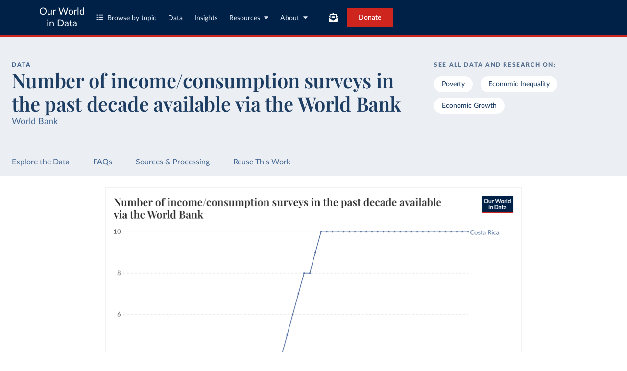

--- FILE ---
content_type: text/html; charset=utf-8
request_url: https://ourworldindata.org/grapher/data-deprivation-poverty-surveys-per-decade?tab=chart&country=CRI
body_size: 15303
content:
<!doctype html><html lang="en" class="js-disabled"><head><meta name="viewport" content="width=device-width, initial-scale=1, minimum-scale=1"/><title>Number of income/consumption surveys in the past decade available via the World Bank - Our World in Data</title><meta name="description" content="An interactive visualization from Our World in Data."/><link rel="canonical" href="https://ourworldindata.org/grapher/data-deprivation-poverty-surveys-per-decade"/><link rel="alternate" type="application/atom+xml" href="/atom.xml" title="Atom feed for Our World in Data"/><link rel="archives" href="https://archive.ourworldindata.org/20260121-181704/grapher/data-deprivation-poverty-surveys-per-decade.html" title="Archived version of this chart as of 2026-01-21" data-archival-date="20260121-181704"/><link rel="apple-touch-icon" sizes="180x180" href="/apple-touch-icon.png"/><link rel="preload" href="/fonts/LatoLatin-Regular.woff2" as="font" type="font/woff2" crossorigin="anonymous"/><meta property="og:url" content="https://ourworldindata.org/grapher/data-deprivation-poverty-surveys-per-decade?tab=chart&country=CRI" /><meta property="og:title" content="Number of income/consumption surveys in the past decade available via the World Bank"/><meta property="og:description" content="An interactive visualization from Our World in Data."/><meta property="og:image" content="https://ourworldindata.org/grapher/data-deprivation-poverty-surveys-per-decade.png?imType=og&tab=chart&country=CRI" /><meta property="og:site_name" content="Our World in Data"/><meta name="twitter:card" content="summary_large_image"/><meta name="twitter:site" content="@OurWorldInData"/><meta name="twitter:creator" content="@OurWorldInData"/><meta name="twitter:title" content="Number of income/consumption surveys in the past decade available via the World Bank"/><meta name="twitter:description" content="An interactive visualization from Our World in Data."/><meta name="twitter:image" content="https://ourworldindata.org/grapher/data-deprivation-poverty-surveys-per-decade.png?imType=twitter&tab=chart&country=CRI" /><link rel="modulepreload" href="/assets/owid.mjs"/><link rel="preload" href="https://cdnjs.cloudflare.com/polyfill/v3/polyfill.min.js?version=4.8.0&amp;features=es2022,es2023" as="script" data-cloudflare-disable-early-hints="true"/><link rel="preload" href="/assets/owid.css" as="style"/><meta property="og:image:width" content="1200"/><meta property="og:image:height" content="628"/><link rel="preconnect" href="https://api.ourworldindata.org"/><link rel="preload" href="https://api.ourworldindata.org/v1/indicators/1116317.data.json" as="fetch" crossorigin="anonymous"/><link rel="preload" href="https://api.ourworldindata.org/v1/indicators/1116317.metadata.json" as="fetch" crossorigin="anonymous"/><link rel="preload" href="/fonts/PlayfairDisplayLatin-SemiBold.woff2" as="font" type="font/woff2" crossorigin="anonymous"/><link rel="stylesheet" href="/assets/owid.css"/><script>if (window != window.top) document.documentElement.classList.add('IsInIframe')</script><script>
function setJSEnabled(enabled) {
    var elem = window.document.documentElement;
    if (enabled) {
        elem.classList.remove("js-disabled");
        elem.classList.add("js-enabled");
    } else {
        elem.classList.remove("js-enabled");
        elem.classList.add("js-disabled");
    }
}
if ("noModule" in HTMLScriptElement.prototype) {
    setJSEnabled(true);
} else {
    setJSEnabled(false);
}
window.onerror = function (err, url) {
    var isOurSyntaxError = typeof err === "string" && err.indexOf("SyntaxError") > -1 && url.indexOf("https://ourworldindata.org") > -1;
    if (isOurSyntaxError) {
        console.error("Caught global syntax error", err, url);
        setJSEnabled(false);
    }
}</script><script>/* Prepare Google Tag Manager */
window.dataLayer = window.dataLayer || [];
function gtag(){dataLayer.push(arguments);}
gtag("consent","default",{"ad_storage":"denied","ad_user_data":"denied","ad_personalization":"denied","analytics_storage":"denied","wait_for_update":1000});
</script><script>/* Load Google Tag Manager */
(function(w,d,s,l,i){w[l]=w[l]||[];w[l].push({'gtm.start':
new Date().getTime(),event:'gtm.js'});var f=d.getElementsByTagName(s)[0],
j=d.createElement(s),dl=l!='dataLayer'?'&l='+l:'';j.async=true;j.src=
'https://www.googletagmanager.com/gtm.js?id='+i+dl;f.parentNode.insertBefore(j,f);
})(window,document,'script','dataLayer','GTM-N2D4V8S');</script></head><body class="DataPage"><header class="site-header"><div class="site-navigation-root"><div class="site-navigation"><div class="wrapper"><div class="site-navigation-bar"><div class="SiteNavigationToggle SiteNavigationToggle--mobile-menu hide-sm-up"><button aria-label="Toggle menu" class="SiteNavigationToggle__button"><svg aria-hidden="true" focusable="false" data-prefix="fas" data-icon="bars" class="svg-inline--fa fa-bars " role="img" xmlns="http://www.w3.org/2000/svg" viewBox="0 0 448 512"><path fill="currentColor" d="M0 96C0 78.3 14.3 64 32 64l384 0c17.7 0 32 14.3 32 32s-14.3 32-32 32L32 128C14.3 128 0 113.7 0 96zM0 256c0-17.7 14.3-32 32-32l384 0c17.7 0 32 14.3 32 32s-14.3 32-32 32L32 288c-17.7 0-32-14.3-32-32zM448 416c0 17.7-14.3 32-32 32L32 448c-17.7 0-32-14.3-32-32s14.3-32 32-32l384 0c17.7 0 32 14.3 32 32z"></path></svg></button></div><div class="site-logos"><div class="logo-owid"><a href="/">Our World<br/> in Data</a></div><div class="logos-wrapper"><a href="https://www.oxfordmartin.ox.ac.uk/global-development"><img src="/oms-logo.svg" alt="Oxford Martin School logo" loading="lazy" width="96" height="103"/></a><a href="https://www.ox.ac.uk/"><img src="/oxford-logo.svg" alt="University of Oxford logo" loading="lazy" width="96" height="103"/></a><a href="https://global-change-data-lab.org/"><img src="/gcdl-logo.svg" alt="Global Change Data Lab logo" loading="lazy" width="80" height="103"/></a></div></div><nav class="site-primary-links hide-sm-only"><ul><li><div class="SiteNavigationToggle topics"><button aria-label="Toggle topics menu" class="SiteNavigationToggle__button"><svg aria-hidden="true" focusable="false" data-prefix="fas" data-icon="list-ul" class="svg-inline--fa fa-list-ul " role="img" xmlns="http://www.w3.org/2000/svg" viewBox="0 0 512 512" style="margin-right:8px"><path fill="currentColor" d="M64 144a48 48 0 1 0 0-96 48 48 0 1 0 0 96zM192 64c-17.7 0-32 14.3-32 32s14.3 32 32 32l288 0c17.7 0 32-14.3 32-32s-14.3-32-32-32L192 64zm0 160c-17.7 0-32 14.3-32 32s14.3 32 32 32l288 0c17.7 0 32-14.3 32-32s-14.3-32-32-32l-288 0zm0 160c-17.7 0-32 14.3-32 32s14.3 32 32 32l288 0c17.7 0 32-14.3 32-32s-14.3-32-32-32l-288 0zM64 464a48 48 0 1 0 0-96 48 48 0 1 0 0 96zm48-208a48 48 0 1 0 -96 0 48 48 0 1 0 96 0z"></path></svg>Browse by topic</button></div></li><li><a href="/search">Data</a></li><li><a href="/data-insights">Insights</a></li><li class="with-relative-dropdown"><div class="SiteNavigationToggle"><button aria-label="Toggle resources menu" class="SiteNavigationToggle__button">Resources<svg aria-hidden="true" focusable="false" data-prefix="fas" data-icon="caret-down" class="svg-inline--fa fa-caret-down SiteNavigationToggle__caret" role="img" xmlns="http://www.w3.org/2000/svg" viewBox="0 0 320 512"><path fill="currentColor" d="M137.4 374.6c12.5 12.5 32.8 12.5 45.3 0l128-128c9.2-9.2 11.9-22.9 6.9-34.9s-16.6-19.8-29.6-19.8L32 192c-12.9 0-24.6 7.8-29.6 19.8s-2.2 25.7 6.9 34.9l128 128z"></path></svg></button></div></li><li class="with-relative-dropdown"><div class="SiteNavigationToggle"><button aria-label="Toggle about menu" class="SiteNavigationToggle__button">About<svg aria-hidden="true" focusable="false" data-prefix="fas" data-icon="caret-down" class="svg-inline--fa fa-caret-down SiteNavigationToggle__caret" role="img" xmlns="http://www.w3.org/2000/svg" viewBox="0 0 320 512"><path fill="currentColor" d="M137.4 374.6c12.5 12.5 32.8 12.5 45.3 0l128-128c9.2-9.2 11.9-22.9 6.9-34.9s-16.6-19.8-29.6-19.8L32 192c-12.9 0-24.6 7.8-29.6 19.8s-2.2 25.7 6.9 34.9l128 128z"></path></svg></button></div></li></ul></nav><div class="site-search-cta"><div class="SiteSearchNavigation"><div id="autocomplete"></div></div><div class="SiteNavigationToggle newsletter-subscription"><button aria-label="Toggle subscribe menu" class="SiteNavigationToggle__button"><span class="hide-lg-down">Subscribe</span><svg aria-hidden="true" focusable="false" data-prefix="fas" data-icon="envelope-open-text" class="svg-inline--fa fa-envelope-open-text hide-lg-up" role="img" xmlns="http://www.w3.org/2000/svg" viewBox="0 0 512 512"><path fill="currentColor" d="M215.4 96L144 96l-36.2 0L96 96l0 8.8L96 144l0 40.4 0 89L.2 202.5c1.6-18.1 10.9-34.9 25.7-45.8L48 140.3 48 96c0-26.5 21.5-48 48-48l76.6 0 49.9-36.9C232.2 3.9 243.9 0 256 0s23.8 3.9 33.5 11L339.4 48 416 48c26.5 0 48 21.5 48 48l0 44.3 22.1 16.4c14.8 10.9 24.1 27.7 25.7 45.8L416 273.4l0-89 0-40.4 0-39.2 0-8.8-11.8 0L368 96l-71.4 0-81.3 0zM0 448L0 242.1 217.6 403.3c11.1 8.2 24.6 12.7 38.4 12.7s27.3-4.4 38.4-12.7L512 242.1 512 448s0 0 0 0c0 35.3-28.7 64-64 64L64 512c-35.3 0-64-28.7-64-64c0 0 0 0 0 0zM176 160l160 0c8.8 0 16 7.2 16 16s-7.2 16-16 16l-160 0c-8.8 0-16-7.2-16-16s7.2-16 16-16zm0 64l160 0c8.8 0 16 7.2 16 16s-7.2 16-16 16l-160 0c-8.8 0-16-7.2-16-16s7.2-16 16-16z"></path></svg></button></div><a href="/donate" class="donate" data-track-note="header_navigation">Donate</a></div></div></div></div></div></header><main><script>window._OWID_DATAPAGEV2_PROPS = {"datapageData":{"status":"draft","title":{"title":"Number of income/consumption surveys in the past decade available via the World Bank"},"descriptionShort":"The number of income or consumption surveys available in the past decade. Each decade comprises the current year and the nine years before.","attributionShort":"World Bank","topicTagsLinks":["Poverty","Economic Inequality","Economic Growth"],"attributions":["World Bank Poverty and Inequality Platform (2025)"],"descriptionKey":["Depending on the country and year, the data refers either to income (after taxes and benefits) or to consumption, [per capita](#dod:per-capita). For most countries, we have only one option available. But when there is a mix of consumption and income data points, we process the data to keep one observation per country and year.","Many people, today and in the past, have no monetary income. This data accounts for this by including the estimated value of non-market income, such as food grown by subsistence farmers for their own use."],"descriptionProcessing":"For a small number of country-year observations, the World Bank PIP data contains two estimates: one based on income data and one based on consumption data. In these cases we keep only one of the estimates, to strike a balance between maintaining comparability over time and showing as long a time series as possible. This means the indicator is estimating the number of years at least one survey was conducted in the past decade, rather than the number of surveys.","owidProcessingLevel":"major","dateRange":"1963-2024","lastUpdated":"2025-10-09","nextUpdate":"2026-04-07","allCharts":[],"relatedResearch":[],"origins":[{"id":8890,"title":"World Bank Poverty and Inequality Platform (PIP)","description":"The Poverty and Inequality Platform (PIP) is an interactive computational tool that offers users quick access to the World Bank’s estimates of poverty, inequality, and shared prosperity. PIP provides a comprehensive view of global, regional, and country-level trends for over 170 economies around the world.","producer":"World Bank Poverty and Inequality Platform","citationFull":"World Bank (2025). Poverty and Inequality Platform (version 20250930_2021 and 20250930_2017) [Data set]. World Bank Group. https://pip.worldbank.org/.","versionProducer":"20250930_2021, 20250930_2017","urlMain":"https://pip.worldbank.org","dateAccessed":"2025-10-09","datePublished":"2025-09-30","license":{"url":"https://datacatalog.worldbank.org/search/dataset/0063646","name":"CC0"}}],"chartConfig":{"id":328,"map":{"colorScale":{"baseColorScheme":"Blues","binningStrategy":"manual","legendDescription":"Number of Surveys","customNumericColors":["#e56e5a",null,null,null,null,null,null,null,null,null,null],"customNumericLabels":["0","1","2","3","4","5","6","7","8","9","10"],"customNumericValues":[0,0.1,1,2,3,4,5,6,7,8,9,10],"customHiddenCategories":{"No data":true},"customNumericColorsActive":true},"columnSlug":"1116317"},"tab":"map","note":"Each decade comprises the reference year and the nine years before.","slug":"data-deprivation-poverty-surveys-per-decade","title":"Number of income/consumption surveys in the past decade available via the World Bank","yAxis":{"max":10,"min":0},"$schema":"https://files.ourworldindata.org/schemas/grapher-schema.009.json","version":28,"subtitle":"","hasMapTab":true,"originUrl":"/poverty","dimensions":[{"property":"y","variableId":1116317}],"isPublished":true,"selectedEntityNames":["India","Peru","China","Central African Republic","Democratic Republic of Congo","South Africa"],"hideAnnotationFieldsInTitle":{"time":true}},"unit":"surveys","primaryTopic":{"topicTag":"Poverty","citation":"Joe Hasell, Bertha Rohenkohl, Pablo Arriagada, Esteban Ortiz-Ospina, and Max Roser (2022) - “Poverty”"},"hasDataInsights":true},"faqEntries":{"faqs":[{"type":"heading","text":[{"spanType":"span-simple-text","text":"What are international-$ and why are they used to measure incomes?"}],"level":3,"parseErrors":[]},{"type":"text","value":[{"spanType":"span-simple-text","text":"Much of the economic data we use to understand the world, such as the incomes people receive or the goods and services firms produce and people buy, is recorded in the local currencies of each country. That means the numbers start out in rupees, US dollars, yuan, and many others, and without adjusting for inflation over time. This is known as being in “current prices” or “nominal” terms."}],"parseErrors":[]},{"type":"expandable-paragraph","items":[{"type":"text","value":[{"spanType":"span-simple-text","text":"Before these figures can be meaningfully compared, they need to be converted into common units. International dollars (int.-$) are a hypothetical currency that is used for this."}],"parseErrors":[]},{"type":"text","value":[{"spanType":"span-simple-text","text":"The idea is simple: one international dollar should buy the same quantity and quality of goods and services, no matter where or when it is spent. To achieve this, international dollars adjust for two things. First, they account for inflation within each country, so that values from different years can be compared (showing “constant” prices). Second, they account for differences in living costs across countries. This second adjustment uses purchasing power parity (PPP) rates, which reflect how much local currency is needed to buy what one US dollar would buy in the United States."}],"parseErrors":[]},{"type":"text","value":[{"spanType":"span-simple-text","text":"The United States is the benchmark, so that one 2021 int.-$ is defined as the value of goods and services that one US dollar would buy in the US in 2021. One 2011 int.-$ is defined in the same way, but for prices in 2011."}],"parseErrors":[]},{"type":"text","value":[{"spanType":"span-simple-text","text":"You can read more in our article, "},{"spanType":"span-link","children":[{"spanType":"span-simple-text","text":"What are international dollars?"}],"url":"https://ourworldindata.org/what-are-ppps"}],"parseErrors":[]}],"parseErrors":[]},{"type":"heading","text":[{"spanType":"span-simple-text","text":"How comparable is the World Bank data on household incomes across time or between countries?"}],"level":3,"parseErrors":[]},{"type":"text","value":[{"spanType":"span-simple-text","text":"Because there is no global survey of incomes, researchers need to rely on available national surveys. Such surveys are designed with cross-country comparability in mind, but because the surveys reflect the circumstances and priorities of individual countries at the time of the survey, there are some important differences. In collating this survey data the World Bank takes steps to harmonize it where possible, but comparability issues remain."}],"parseErrors":[]},{"type":"expandable-paragraph","items":[{"type":"text","value":[{"spanType":"span-simple-text","text":"One important issue is that, whilst in most high-income countries the surveys capture people’s incomes, in poorer countries these surveys tend to capture people’s consumption."}],"parseErrors":[]},{"type":"text","value":[{"spanType":"span-simple-text","text":"Pooling the data available from different kinds of survey data is unavoidable if we want to get a global picture of poverty or inequality. But it’s important to bear in mind that, depending on the country or year, somewhat different things are being measured."}],"parseErrors":[]},{"type":"text","value":[{"spanType":"span-simple-text","text":"The two concepts are nevertheless closely related: the income of a household equals their consumption plus any saving, or minus any borrowing or spending out of savings."}],"parseErrors":[]},{"type":"text","value":[{"spanType":"span-simple-text","text":"One important difference is that, while zero consumption is not a feasible value – people must consume something to survive – a zero income is a feasible value. At the bottom end of the distribution, people’s consumption may be somewhat higher than their income. A common example here is retired people who are using their savings: they may have a very low, or even zero, income, but still have a high level of consumption."}],"parseErrors":[]},{"type":"text","value":[{"spanType":"span-simple-text","text":"Conversely, at the top end of the distribution, consumption is typically lower than income. The gap rises with income, with households generally saving a higher share of their income the richer they are. For both these reasons, the distribution of consumption is generally more equal than the distribution of income."}],"parseErrors":[]},{"type":"text","value":[{"spanType":"span-simple-text","text":"There are a number of other ways in which comparability across surveys can be limited. In collating this survey data the World Bank takes a range of steps to harmonize it where possible, but comparability issues remain. The PIP "},{"spanType":"span-link","children":[{"spanType":"span-simple-text","text":"Methodology Handbook"}],"url":"https://datanalytics.worldbank.org/PIP-Methodology/"},{"spanType":"span-simple-text","text":" provides a good summary of the comparability and data quality issues affecting this data and how it tries to address them."}],"parseErrors":[]},{"type":"text","value":[{"spanType":"span-simple-text","text":"To help communicate this limitation of the data, the World Bank produces a companion indicator that groups data points within each individual country into ‘spells’. The surveys underlying the data within a given spell for a particular country are considered by World Bank researchers to be more comparable. The breaks between these comparable spells are shown in the chart below for the share of population living in extreme poverty. You can select to see these breaks for any indicator in our "},{"spanType":"span-link","children":[{"spanType":"span-simple-text","text":"Data Explorer"}],"url":"https://ourworldindata.org/explorers/poverty-explorer?hideControls=true&Indicator=Share+in+poverty&Poverty+line=%243+per+day%3A+International+Poverty+Line&Household+survey+data+type=Show+data+from+both+income+and+consumption+surveys&Show+breaks+between+less+comparable+surveys=true&country=BGD~BRA~RUS~CHN"},{"spanType":"span-simple-text","text":" of the World Bank data."}],"parseErrors":[]},{"type":"chart","url":"https://ourworldindata.org/explorers/poverty-explorer?country=BGD~BRA~RUS~CHN&hideControls=true&Indicator=Share+in+poverty&Poverty+line=%243+per+day%3A+International+Poverty+Line&Household+survey+data+type=Show+data+from+both+income+and+consumption+surveys&Show+breaks+between+less+comparable+surveys=true&tab=chart","size":"wide","parseErrors":[]}],"parseErrors":[]},{"type":"heading","text":[{"spanType":"span-simple-text","text":"How does the World Bank produce global and regional estimates of poverty and inequality from national data?"}],"level":3,"parseErrors":[]},{"type":"expandable-paragraph","items":[{"type":"text","value":[{"spanType":"span-simple-text","text":"For its poverty and inequality data the World Bank relies on household surveys that are conducted nationally. In order to produce global or regional estimates, the survey data from different countries needs to be lined up and aggregated. For each year, the World Bank finds the closest survey for each country and projects the data forward or backwards to the year being estimated. This is necessary particularly since surveys are "},{"spanType":"span-link","children":[{"spanType":"span-simple-text","text":"less frequently available"}],"url":"https://ourworldindata.org/grapher/data-deprivation-poverty-surveys-per-decade"},{"spanType":"span-simple-text","text":" in poorer countries and for earlier decades."}],"parseErrors":[]},{"type":"text","value":[{"spanType":"span-simple-text","text":"These projections are generally made on the assumption that incomes or expenditure grow in line with the growth rates observed in national accounts data."}],"parseErrors":[]},{"type":"text","value":[{"spanType":"span-simple-text","text":"You can read more about the interpolation methods used by the World Bank in "},{"spanType":"span-link","children":[{"spanType":"span-simple-text","text":"Chapter 5"}],"url":"https://datanalytics.worldbank.org/PIP-Methodology/lineupestimates.html"},{"spanType":"span-simple-text","text":" of the Poverty and Inequality Platform Methodology Handbook."}],"parseErrors":[]}],"parseErrors":[]}]},"canonicalUrl":"https://ourworldindata.org/grapher/data-deprivation-poverty-surveys-per-decade","tagToSlugMap":{"Poverty":"poverty","Economic Inequality":"economic-inequality","Economic Growth":"economic-growth"},"imageMetadata":{}}</script><div id="owid-datapageJson-root"><div class="DataPageContent__grapher-for-embed"><div class="GrapherWithFallback full-width-on-mobile"><figure class="grapherPreview GrapherWithFallback__fallback"><picture data-owid-populate-url-params="true"><source id="grapher-preview-source" srcSet="/grapher/data-deprivation-poverty-surveys-per-decade.png?tab=chart&country=CRI&imWidth=850 850w, /grapher/data-deprivation-poverty-surveys-per-decade.png?tab=chart&country=CRI&imWidth=1700 1700w" sizes="(max-width: 850px) 100vw, 850px" /><img class="GrapherImage" src="/grapher/data-deprivation-poverty-surveys-per-decade.png?tab=chart&country=CRI" width="850" height="600" loading="lazy" /></picture></figure></div></div><div class="DataPageContent grid grid-cols-12-full-width"><div class="bg-blue-10 span-cols-14"><div class="header__wrapper grid grid-cols-12-full-width"><div class="header__left col-start-2 span-cols-8 col-sm-start-2 span-sm-cols-12"><div class="header__supertitle">Data</div><h1 class="header__title">Number of income/consumption surveys in the past decade available via the World Bank</h1><div class="header__source">World Bank</div></div><div class="header__right col-start-10 span-cols-4 col-sm-start-2 span-sm-cols-12"><div class="topic-tags__label">See all data and research on:</div><div class="topic-tags"><a class="topic-tag" href="/poverty">Poverty</a><a class="topic-tag" href="/economic-inequality">Economic Inequality</a><a class="topic-tag" href="/economic-growth">Economic Growth</a></div></div></div></div><nav class="sticky-nav sticky-nav--dark span-cols-14 grid grid-cols-12-full-width"><style>
                    [id] {
                         scroll-margin-top:70px;
                    }
                    .wp-sticky-container {
                        top: 70px;
                    }</style><ul class="sticky-nav-container span-cols-12 col-start-2"><li><a tabindex="0" class="" href="#explore-the-data">Explore the Data</a></li><li><a tabindex="0" class="" href="#faqs">FAQs</a></li><li><a tabindex="0" class="" href="#sources-and-processing">Sources &amp; Processing</a></li><li><a tabindex="0" class="" href="#reuse-this-work">Reuse This Work</a></li></ul></nav><div class="span-cols-14 grid grid-cols-12-full-width full-width--border"><div class="chart-key-info col-start-2 span-cols-12"><div class="GrapherWithFallback full-width-on-mobile" id="explore-the-data"><figure class="grapherPreview GrapherWithFallback__fallback"><picture data-owid-populate-url-params="true"><source id="grapher-preview-source" srcSet="/grapher/data-deprivation-poverty-surveys-per-decade.png?tab=chart&country=CRI&imWidth=850 850w, /grapher/data-deprivation-poverty-surveys-per-decade.png?tab=chart&country=CRI&imWidth=1700 1700w" sizes="(max-width: 850px) 100vw, 850px" /><img class="GrapherImage" src="/grapher/data-deprivation-poverty-surveys-per-decade.png?tab=chart&country=CRI" width="850" height="600" loading="lazy" /></picture></figure></div><div class="grid exp-data-page-insight-btns-2--treat00--show"><div class="insight-links__items span-cols-4 span-lg-cols-4 span-sm-cols-12"><a href="#about-this-data" class="owid-btn owid-btn--solid-blue" data-track-note="btn_click__about_the_data"><span>Data sources and processing</span><svg aria-hidden="true" focusable="false" data-prefix="fas" data-icon="arrow-down" class="svg-inline--fa fa-arrow-down owid-btn--icon-right" role="img" xmlns="http://www.w3.org/2000/svg" viewBox="0 0 384 512"><path fill="currentColor" d="M169.4 470.6c12.5 12.5 32.8 12.5 45.3 0l160-160c12.5-12.5 12.5-32.8 0-45.3s-32.8-12.5-45.3 0L224 370.8 224 64c0-17.7-14.3-32-32-32s-32 14.3-32 32l0 306.7L54.6 265.4c-12.5-12.5-32.8-12.5-45.3 0s-12.5 32.8 0 45.3l160 160z"></path></svg></a></div></div><div class="grid exp-data-page-insight-btns-2--treat10--show"><div class="insight-links__items span-cols-4 span-lg-cols-4 span-sm-cols-12"><a href="/data-insights?topic=Poverty" class="owid-btn owid-btn--solid-blue" data-track-note="btn_click__insights"><span>Insights about this data</span><svg aria-hidden="true" focusable="false" data-prefix="fas" data-icon="arrow-right" class="svg-inline--fa fa-arrow-right owid-btn--icon-right" role="img" xmlns="http://www.w3.org/2000/svg" viewBox="0 0 448 512"><path fill="currentColor" d="M438.6 278.6c12.5-12.5 12.5-32.8 0-45.3l-160-160c-12.5-12.5-32.8-12.5-45.3 0s-12.5 32.8 0 45.3L338.8 224 32 224c-17.7 0-32 14.3-32 32s14.3 32 32 32l306.7 0L233.4 393.4c-12.5 12.5-12.5 32.8 0 45.3s32.8 12.5 45.3 0l160-160z"></path></svg></a></div></div><div class="grid exp-data-page-insight-btns-2--treat01--show"><div class="insight-links__items span-cols-4 span-lg-cols-4 span-sm-cols-12"><a href="#about-this-data" class="owid-btn owid-btn--solid-blue" data-track-note="btn_click__about_the_data"><span>Data sources and processing</span><svg aria-hidden="true" focusable="false" data-prefix="fas" data-icon="arrow-down" class="svg-inline--fa fa-arrow-down owid-btn--icon-right" role="img" xmlns="http://www.w3.org/2000/svg" viewBox="0 0 384 512"><path fill="currentColor" d="M169.4 470.6c12.5 12.5 32.8 12.5 45.3 0l160-160c12.5-12.5 12.5-32.8 0-45.3s-32.8-12.5-45.3 0L224 370.8 224 64c0-17.7-14.3-32-32-32s-32 14.3-32 32l0 306.7L54.6 265.4c-12.5-12.5-32.8-12.5-45.3 0s-12.5 32.8 0 45.3l160 160z"></path></svg></a><a href="#research-and-writing" class="owid-btn owid-btn--solid-blue" data-track-note="btn_click__research_and_writing"><span>Related articles</span><svg aria-hidden="true" focusable="false" data-prefix="fas" data-icon="arrow-down" class="svg-inline--fa fa-arrow-down owid-btn--icon-right" role="img" xmlns="http://www.w3.org/2000/svg" viewBox="0 0 384 512"><path fill="currentColor" d="M169.4 470.6c12.5 12.5 32.8 12.5 45.3 0l160-160c12.5-12.5 12.5-32.8 0-45.3s-32.8-12.5-45.3 0L224 370.8 224 64c0-17.7-14.3-32-32-32s-32 14.3-32 32l0 306.7L54.6 265.4c-12.5-12.5-32.8-12.5-45.3 0s-12.5 32.8 0 45.3l160 160z"></path></svg></a><a href="#all-charts" class="owid-btn owid-btn--solid-blue" data-track-note="btn_click__related_charts"><span>Related charts</span><svg aria-hidden="true" focusable="false" data-prefix="fas" data-icon="arrow-down" class="svg-inline--fa fa-arrow-down owid-btn--icon-right" role="img" xmlns="http://www.w3.org/2000/svg" viewBox="0 0 384 512"><path fill="currentColor" d="M169.4 470.6c12.5 12.5 32.8 12.5 45.3 0l160-160c12.5-12.5 12.5-32.8 0-45.3s-32.8-12.5-45.3 0L224 370.8 224 64c0-17.7-14.3-32-32-32s-32 14.3-32 32l0 306.7L54.6 265.4c-12.5-12.5-32.8-12.5-45.3 0s-12.5 32.8 0 45.3l160 160z"></path></svg></a></div></div><div class="grid exp-data-page-insight-btns-2--treat11--show"><div class="insight-links__items span-cols-4 span-lg-cols-4 span-sm-cols-12"><a href="/data-insights?topic=Poverty" class="owid-btn owid-btn--solid-blue" data-track-note="btn_click__insights"><span>Insights about this data</span><svg aria-hidden="true" focusable="false" data-prefix="fas" data-icon="arrow-right" class="svg-inline--fa fa-arrow-right owid-btn--icon-right" role="img" xmlns="http://www.w3.org/2000/svg" viewBox="0 0 448 512"><path fill="currentColor" d="M438.6 278.6c12.5-12.5 12.5-32.8 0-45.3l-160-160c-12.5-12.5-32.8-12.5-45.3 0s-12.5 32.8 0 45.3L338.8 224 32 224c-17.7 0-32 14.3-32 32s14.3 32 32 32l306.7 0L233.4 393.4c-12.5 12.5-12.5 32.8 0 45.3s32.8 12.5 45.3 0l160-160z"></path></svg></a><a href="#research-and-writing" class="owid-btn owid-btn--solid-blue" data-track-note="btn_click__research_and_writing"><span>Related articles</span><svg aria-hidden="true" focusable="false" data-prefix="fas" data-icon="arrow-down" class="svg-inline--fa fa-arrow-down owid-btn--icon-right" role="img" xmlns="http://www.w3.org/2000/svg" viewBox="0 0 384 512"><path fill="currentColor" d="M169.4 470.6c12.5 12.5 32.8 12.5 45.3 0l160-160c12.5-12.5 12.5-32.8 0-45.3s-32.8-12.5-45.3 0L224 370.8 224 64c0-17.7-14.3-32-32-32s-32 14.3-32 32l0 306.7L54.6 265.4c-12.5-12.5-32.8-12.5-45.3 0s-12.5 32.8 0 45.3l160 160z"></path></svg></a><a href="#all-charts" class="owid-btn owid-btn--solid-blue" data-track-note="btn_click__related_charts"><span>Related charts</span><svg aria-hidden="true" focusable="false" data-prefix="fas" data-icon="arrow-down" class="svg-inline--fa fa-arrow-down owid-btn--icon-right" role="img" xmlns="http://www.w3.org/2000/svg" viewBox="0 0 384 512"><path fill="currentColor" d="M169.4 470.6c12.5 12.5 32.8 12.5 45.3 0l160-160c12.5-12.5 12.5-32.8 0-45.3s-32.8-12.5-45.3 0L224 370.8 224 64c0-17.7-14.3-32-32-32s-32 14.3-32 32l0 306.7L54.6 265.4c-12.5-12.5-32.8-12.5-45.3 0s-12.5 32.8 0 45.3l160 160z"></path></svg></a></div></div><div class="wrapper-about-this-data grid grid-cols-12 exp-data-page-insight-btns-2--control1--hide exp-data-page-insight-btns-2--treat00--hide exp-data-page-insight-btns-2--treat10--hide exp-data-page-insight-btns-2--treat01--hide exp-data-page-insight-btns-2--treat11--hide exp-data-page-insight-btns-2--treat20--hide exp-data-page-insight-btns-2--treat21--hide"><h2 id="about-this-data" class="key-info__title span-cols-12">What you should know about this indicator</h2><div class="col-start-1 span-cols-8 span-lg-cols-7 span-sm-cols-12"><div class="key-info__content"><div class="key-info__key-description"><ul><li>Depending on the country and year, the data refers either to income (after taxes and benefits) or to consumption, <span class="dod-span" data-id="per-capita" aria-expanded="false" tabindex="0">per capita</span>. For most countries, we have only one option available. But when there is a mix of consumption and income data points, we process the data to keep one observation per country and year.</li><li>Many people, today and in the past, have no monetary income. This data accounts for this by including the estimated value of non-market income, such as food grown by subsistence farmers for their own use.</li></ul><a class="key-info__learn-more" href="#faqs">Learn more in the FAQs<svg aria-hidden="true" focusable="false" data-prefix="fas" data-icon="arrow-down" class="svg-inline--fa fa-arrow-down " role="img" xmlns="http://www.w3.org/2000/svg" viewBox="0 0 384 512"><path fill="currentColor" d="M169.4 470.6c12.5 12.5 32.8 12.5 45.3 0l160-160c12.5-12.5 12.5-32.8 0-45.3s-32.8-12.5-45.3 0L224 370.8 224 64c0-17.7-14.3-32-32-32s-32 14.3-32 32l0 306.7L54.6 265.4c-12.5-12.5-32.8-12.5-45.3 0s-12.5 32.8 0 45.3l160 160z"></path></svg></a></div><div class="key-info__expandable-descriptions"></div></div></div><div class="key-info__right span-cols-4 span-lg-cols-5 span-sm-cols-12"><div class="key-data-block grid grid-cols-4 grid-sm-cols-12"><div class="key-data span-cols-4 span-sm-cols-12"><div class="key-data-description-short__title">Number of income/consumption surveys in the past decade available via the World Bank</div><div class="key-data-description-short__title-fragments">World Bank</div><div>The number of income or consumption surveys available in the past decade. Each decade comprises the current year and the nine years before.</div></div><div class="key-data span-cols-4 span-sm-cols-12"><div class="key-data__title">Source</div><div>World Bank Poverty and Inequality Platform (2025)<!-- --> – <a href="#sources-and-processing">with major processing</a> <!-- -->by Our World in Data</div></div><div class="key-data span-cols-2 span-sm-cols-6"><div class="key-data__title">Last updated</div><div>October 9, 2025</div></div><div class="key-data span-cols-2 span-sm-cols-6"><div class="key-data__title">Next expected update</div><div>April 2026</div></div><div class="key-data span-cols-2 span-sm-cols-6"><div class="key-data__title">Date range</div><div>1963–2024</div></div><div class="key-data span-cols-2 span-sm-cols-6"><div class="key-data__title">Unit</div><div>surveys</div></div></div></div></div></div></div><div class="col-start-2 span-cols-12"></div><div class="col-start-2 span-cols-12"><div class="wrapper-about-this-data grid grid-cols-12 exp-data-page-insight-btns-2--control1--show exp-data-page-insight-btns-2--treat00--show exp-data-page-insight-btns-2--treat10--show exp-data-page-insight-btns-2--treat01--show exp-data-page-insight-btns-2--treat11--show exp-data-page-insight-btns-2--treat20--show exp-data-page-insight-btns-2--treat21--show"><h2 id="" class="key-info__title span-cols-12">What you should know about this indicator</h2><div class="col-start-1 span-cols-8 span-lg-cols-7 span-sm-cols-12"><div class="key-info__content"><div class="key-info__key-description"><ul><li>Depending on the country and year, the data refers either to income (after taxes and benefits) or to consumption, <span class="dod-span" data-id="per-capita" aria-expanded="false" tabindex="0">per capita</span>. For most countries, we have only one option available. But when there is a mix of consumption and income data points, we process the data to keep one observation per country and year.</li><li>Many people, today and in the past, have no monetary income. This data accounts for this by including the estimated value of non-market income, such as food grown by subsistence farmers for their own use.</li></ul><a class="key-info__learn-more" href="#faqs">Learn more in the FAQs<svg aria-hidden="true" focusable="false" data-prefix="fas" data-icon="arrow-down" class="svg-inline--fa fa-arrow-down " role="img" xmlns="http://www.w3.org/2000/svg" viewBox="0 0 384 512"><path fill="currentColor" d="M169.4 470.6c12.5 12.5 32.8 12.5 45.3 0l160-160c12.5-12.5 12.5-32.8 0-45.3s-32.8-12.5-45.3 0L224 370.8 224 64c0-17.7-14.3-32-32-32s-32 14.3-32 32l0 306.7L54.6 265.4c-12.5-12.5-32.8-12.5-45.3 0s-12.5 32.8 0 45.3l160 160z"></path></svg></a></div><div class="key-info__expandable-descriptions"></div></div></div><div class="key-info__right span-cols-4 span-lg-cols-5 span-sm-cols-12"><div class="key-data-block grid grid-cols-4 grid-sm-cols-12"><div class="key-data span-cols-4 span-sm-cols-12"><div class="key-data-description-short__title">Number of income/consumption surveys in the past decade available via the World Bank</div><div class="key-data-description-short__title-fragments">World Bank</div><div>The number of income or consumption surveys available in the past decade. Each decade comprises the current year and the nine years before.</div></div><div class="key-data span-cols-4 span-sm-cols-12"><div class="key-data__title">Source</div><div>World Bank Poverty and Inequality Platform (2025)<!-- --> – <a href="#sources-and-processing">with major processing</a> <!-- -->by Our World in Data</div></div><div class="key-data span-cols-2 span-sm-cols-6"><div class="key-data__title">Last updated</div><div>October 9, 2025</div></div><div class="key-data span-cols-2 span-sm-cols-6"><div class="key-data__title">Next expected update</div><div>April 2026</div></div><div class="key-data span-cols-2 span-sm-cols-6"><div class="key-data__title">Date range</div><div>1963–2024</div></div><div class="key-data span-cols-2 span-sm-cols-6"><div class="key-data__title">Unit</div><div>surveys</div></div></div></div></div></div><div class="MetadataSection span-cols-14 grid grid-cols-12-full-width"><div class="col-start-2 span-cols-12"><div class="section-wrapper section-wrapper__faqs grid"><h2 class="faqs__title span-cols-2 span-lg-cols-3 col-md-start-2 span-md-cols-10 col-sm-start-1 span-sm-cols-12" id="faqs">Frequently Asked Questions</h2><div class="faqs__items grid grid-cols-10 grid-lg-cols-9 grid-md-cols-12 span-cols-10 span-lg-cols-9 span-md-cols-12 span-sm-cols-12"><h3 class="h3-bold article-block__heading col-start-2 span-cols-6 col-lg-start-2 span-lg-cols-7 col-md-start-2 span-md-cols-10 col-sm-start-1 span-sm-cols-12" id="what-are-international-and-why-are-they-used-to-measure-incomes"><span class="">What are international-$ and why are they used to measure incomes?</span><a class="deep-link" aria-labelledby="what-are-international-and-why-are-they-used-to-measure-incomes" href="#what-are-international-and-why-are-they-used-to-measure-incomes"></a></h3><p class="article-block__text col-start-2 span-cols-6 col-lg-start-2 span-lg-cols-7 col-md-start-2 span-md-cols-10 col-sm-start-1 span-sm-cols-12"><span class="">Much of the economic data we use to understand the world, such as the incomes people receive or the goods and services firms produce and people buy, is recorded in the local currencies of each country. That means the numbers start out in rupees, US dollars, yuan, and many others, and without adjusting for inflation over time. This is known as being in “current prices” or “nominal” terms.</span></p><div class="expandable-paragraph article-block__expandable-paragraph col-start-2 span-cols-6 col-lg-start-2 span-lg-cols-7 col-md-start-2 span-md-cols-10 col-sm-start-1 span-sm-cols-12"><div style="-webkit-mask-image:linear-gradient(180deg, #000 0%, transparent);transition:height 200ms;height:100px" inert="" class="expandable-paragraph__content"><p class="article-block__text col-start-5 span-cols-6 col-md-start-3 span-md-cols-10 span-sm-cols-12 col-sm-start-2"><span class="">Before these figures can be meaningfully compared, they need to be converted into common units. International dollars (int.-$) are a hypothetical currency that is used for this.</span></p><p class="article-block__text col-start-5 span-cols-6 col-md-start-3 span-md-cols-10 span-sm-cols-12 col-sm-start-2"><span class="">The idea is simple: one international dollar should buy the same quantity and quality of goods and services, no matter where or when it is spent. To achieve this, international dollars adjust for two things. First, they account for inflation within each country, so that values from different years can be compared (showing “constant” prices). Second, they account for differences in living costs across countries. This second adjustment uses purchasing power parity (PPP) rates, which reflect how much local currency is needed to buy what one US dollar would buy in the United States.</span></p><p class="article-block__text col-start-5 span-cols-6 col-md-start-3 span-md-cols-10 span-sm-cols-12 col-sm-start-2"><span class="">The United States is the benchmark, so that one 2021 int.-$ is defined as the value of goods and services that one US dollar would buy in the US in 2021. One 2011 int.-$ is defined in the same way, but for prices in 2011.</span></p><p class="article-block__text col-start-5 span-cols-6 col-md-start-3 span-md-cols-10 span-sm-cols-12 col-sm-start-2"><span class="">You can read more in our article, </span><a href="https://ourworldindata.org/what-are-ppps" class="span-link"><span class="">What are international dollars?</span></a></p></div><button aria-label="Expand paragraph" class="expandable-paragraph__expand-button expandable-paragraph__expand-button--full" style="height:40px;position:relative">Show more</button></div><h3 class="h3-bold article-block__heading col-start-2 span-cols-6 col-lg-start-2 span-lg-cols-7 col-md-start-2 span-md-cols-10 col-sm-start-1 span-sm-cols-12" id="how-comparable-is-the-world-bank-data-on-household-incomes-across-time-or-between-countries"><span class="">How comparable is the World Bank data on household incomes across time or between countries?</span><a class="deep-link" aria-labelledby="how-comparable-is-the-world-bank-data-on-household-incomes-across-time-or-between-countries" href="#how-comparable-is-the-world-bank-data-on-household-incomes-across-time-or-between-countries"></a></h3><p class="article-block__text col-start-2 span-cols-6 col-lg-start-2 span-lg-cols-7 col-md-start-2 span-md-cols-10 col-sm-start-1 span-sm-cols-12"><span class="">Because there is no global survey of incomes, researchers need to rely on available national surveys. Such surveys are designed with cross-country comparability in mind, but because the surveys reflect the circumstances and priorities of individual countries at the time of the survey, there are some important differences. In collating this survey data the World Bank takes steps to harmonize it where possible, but comparability issues remain.</span></p><div class="expandable-paragraph article-block__expandable-paragraph col-start-2 span-cols-6 col-lg-start-2 span-lg-cols-7 col-md-start-2 span-md-cols-10 col-sm-start-1 span-sm-cols-12"><div style="-webkit-mask-image:linear-gradient(180deg, #000 0%, transparent);transition:height 200ms;height:100px" inert="" class="expandable-paragraph__content"><p class="article-block__text col-start-5 span-cols-6 col-md-start-3 span-md-cols-10 span-sm-cols-12 col-sm-start-2"><span class="">One important issue is that, whilst in most high-income countries the surveys capture people’s incomes, in poorer countries these surveys tend to capture people’s consumption.</span></p><p class="article-block__text col-start-5 span-cols-6 col-md-start-3 span-md-cols-10 span-sm-cols-12 col-sm-start-2"><span class="">Pooling the data available from different kinds of survey data is unavoidable if we want to get a global picture of poverty or inequality. But it’s important to bear in mind that, depending on the country or year, somewhat different things are being measured.</span></p><p class="article-block__text col-start-5 span-cols-6 col-md-start-3 span-md-cols-10 span-sm-cols-12 col-sm-start-2"><span class="">The two concepts are nevertheless closely related: the income of a household equals their consumption plus any saving, or minus any borrowing or spending out of savings.</span></p><p class="article-block__text col-start-5 span-cols-6 col-md-start-3 span-md-cols-10 span-sm-cols-12 col-sm-start-2"><span class="">One important difference is that, while zero consumption is not a feasible value – people must consume something to survive – a zero income is a feasible value. At the bottom end of the distribution, people’s consumption may be somewhat higher than their income. A common example here is retired people who are using their savings: they may have a very low, or even zero, income, but still have a high level of consumption.</span></p><p class="article-block__text col-start-5 span-cols-6 col-md-start-3 span-md-cols-10 span-sm-cols-12 col-sm-start-2"><span class="">Conversely, at the top end of the distribution, consumption is typically lower than income. The gap rises with income, with households generally saving a higher share of their income the richer they are. For both these reasons, the distribution of consumption is generally more equal than the distribution of income.</span></p><p class="article-block__text col-start-5 span-cols-6 col-md-start-3 span-md-cols-10 span-sm-cols-12 col-sm-start-2"><span class="">There are a number of other ways in which comparability across surveys can be limited. In collating this survey data the World Bank takes a range of steps to harmonize it where possible, but comparability issues remain. The PIP </span><a href="https://datanalytics.worldbank.org/PIP-Methodology/" class="span-link"><span class="">Methodology Handbook</span></a><span class=""> provides a good summary of the comparability and data quality issues affecting this data and how it tries to address them.</span></p><p class="article-block__text col-start-5 span-cols-6 col-md-start-3 span-md-cols-10 span-sm-cols-12 col-sm-start-2"><span class="">To help communicate this limitation of the data, the World Bank produces a companion indicator that groups data points within each individual country into ‘spells’. The surveys underlying the data within a given spell for a particular country are considered by World Bank researchers to be more comparable. The breaks between these comparable spells are shown in the chart below for the share of population living in extreme poverty. You can select to see these breaks for any indicator in our </span><span class="">Data Explorer</span><span class=""> of the World Bank data.</span></p></div><button aria-label="Expand paragraph" class="expandable-paragraph__expand-button expandable-paragraph__expand-button--full" style="height:40px;position:relative">Show more</button></div><h3 class="h3-bold article-block__heading col-start-2 span-cols-6 col-lg-start-2 span-lg-cols-7 col-md-start-2 span-md-cols-10 col-sm-start-1 span-sm-cols-12" id="how-does-the-world-bank-produce-global-and-regional-estimates-of-poverty-and-inequality-from-national-data"><span class="">How does the World Bank produce global and regional estimates of poverty and inequality from national data?</span><a class="deep-link" aria-labelledby="how-does-the-world-bank-produce-global-and-regional-estimates-of-poverty-and-inequality-from-national-data" href="#how-does-the-world-bank-produce-global-and-regional-estimates-of-poverty-and-inequality-from-national-data"></a></h3><div class="expandable-paragraph article-block__expandable-paragraph col-start-2 span-cols-6 col-lg-start-2 span-lg-cols-7 col-md-start-2 span-md-cols-10 col-sm-start-1 span-sm-cols-12"><div style="-webkit-mask-image:linear-gradient(180deg, #000 0%, transparent);transition:height 200ms;height:100px" inert="" class="expandable-paragraph__content"><p class="article-block__text col-start-5 span-cols-6 col-md-start-3 span-md-cols-10 span-sm-cols-12 col-sm-start-2"><span class="">For its poverty and inequality data the World Bank relies on household surveys that are conducted nationally. In order to produce global or regional estimates, the survey data from different countries needs to be lined up and aggregated. For each year, the World Bank finds the closest survey for each country and projects the data forward or backwards to the year being estimated. This is necessary particularly since surveys are </span><span class="">less frequently available</span><span class=""> in poorer countries and for earlier decades.</span></p><p class="article-block__text col-start-5 span-cols-6 col-md-start-3 span-md-cols-10 span-sm-cols-12 col-sm-start-2"><span class="">These projections are generally made on the assumption that incomes or expenditure grow in line with the growth rates observed in national accounts data.</span></p><p class="article-block__text col-start-5 span-cols-6 col-md-start-3 span-md-cols-10 span-sm-cols-12 col-sm-start-2"><span class="">You can read more about the interpolation methods used by the World Bank in </span><a href="https://datanalytics.worldbank.org/PIP-Methodology/lineupestimates.html" class="span-link"><span class="">Chapter 5</span></a><span class=""> of the Poverty and Inequality Platform Methodology Handbook.</span></p></div><button aria-label="Expand paragraph" class="expandable-paragraph__expand-button expandable-paragraph__expand-button--full" style="height:40px;position:relative">Show more</button></div></div></div><div class="section-wrapper grid"><h2 class="data-sources-processing__title span-cols-2 span-lg-cols-3 col-md-start-2 span-md-cols-10 col-sm-start-1 span-sm-cols-12" id="sources-and-processing">Sources and processing</h2><div class="data-sources grid span-cols-12"><h3 class="data-sources__heading span-cols-2 span-lg-cols-3 col-md-start-2 span-md-cols-10 col-sm-start-1 span-sm-cols-12">This data is based on the following sources</h3><div class="col-start-4 span-cols-6 col-lg-start-5 span-lg-cols-7 col-md-start-2 span-md-cols-10 col-sm-start-1 span-sm-cols-12"><div class="indicator-sources indicator-sources--single"><details class="ExpandableToggle ExpandableToggle--teaser"><summary class="ExpandableToggle__container"><div class="ExpandableToggle__button"><div><h4 class="ExpandableToggle__title">World Bank Poverty and Inequality Platform – World Bank Poverty and Inequality Platform (PIP)</h4></div><svg aria-hidden="true" focusable="false" data-prefix="fas" data-icon="plus" class="svg-inline--fa fa-plus ExpandableToggle__icon ExpandableToggle__icon--expand" role="img" xmlns="http://www.w3.org/2000/svg" viewBox="0 0 448 512"><path fill="currentColor" d="M256 80c0-17.7-14.3-32-32-32s-32 14.3-32 32l0 144L48 224c-17.7 0-32 14.3-32 32s14.3 32 32 32l144 0 0 144c0 17.7 14.3 32 32 32s32-14.3 32-32l0-144 144 0c17.7 0 32-14.3 32-32s-14.3-32-32-32l-144 0 0-144z"></path></svg><svg aria-hidden="true" focusable="false" data-prefix="fas" data-icon="minus" class="svg-inline--fa fa-minus ExpandableToggle__icon ExpandableToggle__icon--collapse" role="img" xmlns="http://www.w3.org/2000/svg" viewBox="0 0 448 512"><path fill="currentColor" d="M432 256c0 17.7-14.3 32-32 32L48 288c-17.7 0-32-14.3-32-32s14.3-32 32-32l352 0c17.7 0 32 14.3 32 32z"></path></svg></div><div class="ExpandableToggle__teaser" inert=""><div class="source"><div class="description"><p>The Poverty and Inequality Platform (PIP) is an interactive computational tool that offers users quick access to the World Bank’s estimates of poverty, inequality, and shared prosperity. PIP provides a comprehensive view of global, regional, and country-level trends for over 170 economies around the world.</p></div><div class="source-key-data-blocks"><div class="source-key-data"><div class="source-key-data__title">Retrieved on</div><div class="source-key-data__content">October 9, 2025</div></div><div class="source-key-data"><div class="source-key-data__title">Retrieved from</div><div class="source-key-data__content"><span><a href="https://pip.worldbank.org">https://pip.worldbank.org</a></span></div></div><div class="source-key-data source-key-data-citation source-key-data--span-2"><div class="source-key-data__title">Citation</div><div class="source-key-data__content">This is the citation of the original data obtained from the source, prior to any processing or adaptation by Our World in Data.<!-- --> <!-- -->To cite data downloaded from this page, please use the suggested citation given in<!-- --> <a href="#reuse-this-work">Reuse This Work</a> <!-- -->below.<div class="wp-code-snippet wp-code-snippet--light"><pre class="wp-block-code"><code class="wp-code-snippet__code">World Bank (2025). Poverty and Inequality Platform (version 20250930_2021 and 20250930_2017) [Data set]. World Bank Group. <a href="https://pip.worldbank.org/">https://pip.worldbank.org/</a>.</code></pre></div></div></div></div></div></div></summary><div class="ExpandableToggle__content"><div class="source"><div class="description"><p>The Poverty and Inequality Platform (PIP) is an interactive computational tool that offers users quick access to the World Bank’s estimates of poverty, inequality, and shared prosperity. PIP provides a comprehensive view of global, regional, and country-level trends for over 170 economies around the world.</p></div><div class="source-key-data-blocks"><div class="source-key-data"><div class="source-key-data__title">Retrieved on</div><div class="source-key-data__content">October 9, 2025</div></div><div class="source-key-data"><div class="source-key-data__title">Retrieved from</div><div class="source-key-data__content"><span><a href="https://pip.worldbank.org">https://pip.worldbank.org</a></span></div></div><div class="source-key-data source-key-data-citation source-key-data--span-2"><div class="source-key-data__title">Citation</div><div class="source-key-data__content">This is the citation of the original data obtained from the source, prior to any processing or adaptation by Our World in Data.<!-- --> <!-- -->To cite data downloaded from this page, please use the suggested citation given in<!-- --> <a href="#reuse-this-work">Reuse This Work</a> <!-- -->below.<div class="wp-code-snippet wp-code-snippet--light"><pre class="wp-block-code"><code class="wp-code-snippet__code">World Bank (2025). Poverty and Inequality Platform (version 20250930_2021 and 20250930_2017) [Data set]. World Bank Group. <a href="https://pip.worldbank.org/">https://pip.worldbank.org/</a>.</code></pre></div></div></div></div></div></div></details></div></div></div><div class="data-processing grid span-cols-12"><h3 class="data-processing__heading span-cols-2 span-lg-cols-3 col-md-start-2 span-md-cols-10 col-sm-start-1 span-sm-cols-12">How we process data at Our World in Data</h3><div class="col-start-4 span-cols-6 col-lg-start-5 span-lg-cols-7 col-md-start-2 span-md-cols-10 col-sm-start-1 span-sm-cols-12"><div class="indicator-processing"><div class="data-processing"><p>All data and visualizations on Our World in Data rely on data sourced from one or several original data providers. Preparing this original data involves several processing steps. Depending on the data, this can include standardizing country names and world region definitions, converting units, calculating derived indicators such as per capita measures, as well as adding or adapting metadata such as the name or the description given to an indicator.</p><p>At the link below you can find a detailed description of the structure of our data pipeline, including links to all the code used to prepare data across Our World in Data.</p></div><a href="https://docs.owid.io/projects/etl/" class="indicator-processing__link">Read about our data pipeline<svg aria-hidden="true" focusable="false" data-prefix="fas" data-icon="arrow-down" class="svg-inline--fa fa-arrow-down " role="img" xmlns="http://www.w3.org/2000/svg" viewBox="0 0 384 512"><path fill="currentColor" d="M169.4 470.6c12.5 12.5 32.8 12.5 45.3 0l160-160c12.5-12.5 12.5-32.8 0-45.3s-32.8-12.5-45.3 0L224 370.8 224 64c0-17.7-14.3-32-32-32s-32 14.3-32 32l0 306.7L54.6 265.4c-12.5-12.5-32.8-12.5-45.3 0s-12.5 32.8 0 45.3l160 160z"></path></svg></a><div class="indicator-processing-callout"><h5 class="indicator-processing-callout__title">Notes on our processing step for this indicator</h5><div class="indicator-processing-callout__content"><p>For a small number of country-year observations, the World Bank PIP data contains two estimates: one based on income data and one based on consumption data. In these cases we keep only one of the estimates, to strike a balance between maintaining comparability over time and showing as long a time series as possible. This means the indicator is estimating the number of years at least one survey was conducted in the past decade, rather than the number of surveys.</p></div></div></div></div></div></div><div class="section-wrapper grid"><h2 class="reuse__title span-cols-2 span-lg-cols-3 col-md-start-2 span-md-cols-10 col-sm-start-1 span-sm-cols-12" id="reuse-this-work">Reuse this work</h2><div class="col-start-4 span-cols-6 col-lg-start-5 span-lg-cols-7 col-md-start-2 span-md-cols-10 col-sm-start-1 span-sm-cols-12"><ul class="reuse__content"><li class="reuse__list-item">All data produced by third-party providers and made available by Our World in Data are subject to the license terms from the original providers. Our work would not be possible without the data providers we rely on, so we ask you to always cite them appropriately (see below). This is crucial to allow data providers to continue doing their work, enhancing, maintaining and updating valuable data.</li><li class="reuse__list-item">All data, visualizations, and code produced by Our World in Data are completely open access under the<!-- --> <a href="https://creativecommons.org/licenses/by/4.0/" class="reuse__link">Creative Commons BY license</a>. You have the permission to use, distribute, and reproduce these in any medium, provided the source and authors are credited.</li></ul></div><div class="citations grid span-cols-12"><h3 class="citations__heading span-cols-2 span-lg-cols-3 col-md-start-2 span-md-cols-10 col-sm-start-1 span-sm-cols-12">Citations</h3><div class="col-start-4 span-cols-6 col-lg-start-5 span-lg-cols-7 col-md-start-2 span-md-cols-10 col-sm-start-1 span-sm-cols-12"><div class="citations-section"><h4 class="citation__how-to-header">How to cite this page</h4><p class="citation__paragraph">To cite this page overall, including any descriptions, FAQs or explanations of the data authored by Our World in Data, please use the following citation:</p><div class="wp-code-snippet wp-code-snippet--light"><pre class="wp-block-code"><code class="wp-code-snippet__code">“Data Page: Number of income/consumption surveys in the past decade available via the World Bank”, part of the following publication: Joe Hasell, Bertha Rohenkohl, Pablo Arriagada, Esteban Ortiz-Ospina, and Max Roser (2022) - “Poverty”. Data adapted from World Bank Poverty and Inequality Platform. Retrieved from <a href="https://archive.ourworldindata.org/20260121-181704/grapher/data-deprivation-poverty-surveys-per-decade.html">https://archive.ourworldindata.org/20260121-181704/grapher/data-deprivation-poverty-surveys-per-decade.html</a> [online resource] (archived on January 21, 2026).</code></pre></div></div><div class="citations-section"><h4 class="citation__how-to-header citation__how-to-header--data">How to cite this data</h4><div class="data-citation"><div class="data-citation__item"><p class="citation__paragraph"><span class="citation__type">In-line citation</span>If you have limited space (e.g. in data visualizations), you can use this abbreviated in-line citation:</p><div class="wp-code-snippet wp-code-snippet--light"><pre class="wp-block-code"><code class="wp-code-snippet__code">World Bank Poverty and Inequality Platform (2025) – with major processing by Our World in Data</code></pre></div></div><div class="data-citation__item"><p class="citation__paragraph"><span class="citation__type">Full citation</span></p><div class="wp-code-snippet wp-code-snippet--light"><pre class="wp-block-code"><code class="wp-code-snippet__code">World Bank Poverty and Inequality Platform (2025) – with major processing by Our World in Data. “Number of income/consumption surveys in the past decade available via the World Bank – World Bank” [dataset]. World Bank Poverty and Inequality Platform, “World Bank Poverty and Inequality Platform (PIP) 20250930_2021, 20250930_2017” [original data]. Retrieved January 23, 2026 from <a href="https://archive.ourworldindata.org/20260121-181704/grapher/data-deprivation-poverty-surveys-per-decade.html">https://archive.ourworldindata.org/20260121-181704/grapher/data-deprivation-poverty-surveys-per-decade.html</a> (archived on January 21, 2026).</code></pre></div></div></div></div></div></div></div></div></div></div></div></main><section class="donate-footer grid grid-cols-12-full-width"><div class="donate-footer-inner span-cols-12 col-start-2"><div><h4>Our World in Data is free and accessible for everyone.</h4><p>Help us do this work by making a donation.</p></div><a href="/donate" class="owid-btn owid-btn--solid-vermillion body-2-semibold donate-button" data-track-note="donate_footer"><span>Donate now</span></a></div></section><footer class="site-footer grid grid-cols-12-full-width"><div class="footer-left span-cols-5 span-sm-cols-12 col-start-2 col-sm-start-2"><p class="body-3-medium">Our World in Data is a project of<!-- --> <a href="https://global-change-data-lab.org/">Global Change Data Lab</a>, a nonprofit based in the UK (Reg. Charity No. 1186433). Our charts, articles, and data are licensed under<!-- --> <a href="https://creativecommons.org/licenses/by/4.0/">CC BY</a>, unless stated otherwise. Tools and software we develop are open source under the<!-- --> <a href="https://github.com/owid/owid-grapher/blob/master/LICENSE.md">MIT license</a>. Third-party materials, including some charts and data, are subject to third-party licenses. See our<!-- --> <a href="/faqs">FAQs</a> for more details.</p><div class="affiliates"><div class="oxford-logos"><a href="https://www.oxfordmartin.ox.ac.uk/global-development"><img src="/oms-logo.svg" alt="Oxford Martin School logo" loading="lazy" width="96" height="103"/></a><a href="https://www.ox.ac.uk/"><img src="/oxford-logo.svg" alt="University of Oxford logo" loading="lazy" width="96" height="103"/></a><a href="https://global-change-data-lab.org/"><img src="/gcdl-logo.svg" alt="Global Change Data Lab logo" loading="lazy" width="80" height="103"/></a></div><a href="https://www.ycombinator.com"><img src="/yc-logo.svg" alt="Y Combinator logo" loading="lazy" width="123" height="30"/></a></div></div><div class="footer-right span-cols-6 span-sm-cols-12 col-start-8 col-sm-start-2 grid grid-cols-3 grid-sm-cols-2"><div class="footer-link-column"><h5 class="h5-black-caps">Explore</h5><ul class="footer-link-list"><li><a href="/#all-topics" class="body-3-medium" data-track-note="footer_navigation">Topics</a></li><li><a href="/search" class="body-3-medium" data-track-note="footer_navigation">Data</a></li><li><a href="/data-insights" class="body-3-medium" data-track-note="footer_navigation">Insights</a></li></ul><h5 class="h5-black-caps">Resources</h5><ul class="footer-link-list"><li><a href="/latest" class="body-3-medium" data-track-note="footer_navigation">Latest</a></li><li><a href="/sdgs" class="body-3-medium" data-track-note="footer_navigation">SDG Tracker</a></li><li><a href="/teaching" class="body-3-medium" data-track-note="footer_navigation">Teaching with OWID</a></li></ul></div><div class="footer-link-column"><h5 class="h5-black-caps">About</h5><ul class="footer-link-list"><li><a href="/about" class="body-3-medium" data-track-note="footer_navigation">About Us</a></li><li><a href="/organization" class="body-3-medium" data-track-note="footer_navigation">Organization</a></li><li><a href="/funding" class="body-3-medium" data-track-note="footer_navigation">Funding</a></li><li><a href="/team" class="body-3-medium" data-track-note="footer_navigation">Team</a></li><li><a href="/jobs" class="body-3-medium" data-track-note="footer_navigation">Jobs</a></li><li><a href="/faqs" class="body-3-medium" data-track-note="footer_navigation">FAQs</a></li></ul></div><div class="footer-link-column"><h5 class="h5-black-caps"><svg aria-hidden="true" focusable="false" data-prefix="fas" data-icon="rss" class="svg-inline--fa fa-rss " role="img" xmlns="http://www.w3.org/2000/svg" viewBox="0 0 448 512"><path fill="currentColor" d="M0 64C0 46.3 14.3 32 32 32c229.8 0 416 186.2 416 416c0 17.7-14.3 32-32 32s-32-14.3-32-32C384 253.6 226.4 96 32 96C14.3 96 0 81.7 0 64zM0 416a64 64 0 1 1 128 0A64 64 0 1 1 0 416zM32 160c159.1 0 288 128.9 288 288c0 17.7-14.3 32-32 32s-32-14.3-32-32c0-123.7-100.3-224-224-224c-17.7 0-32-14.3-32-32s14.3-32 32-32z"></path></svg>RSS Feeds</h5><ul class="footer-link-list"><li><a href="/atom.xml" class="body-3-medium" data-track-note="footer_navigation">Research &amp; Writing</a></li><li><a href="/atom-data-insights.xml" class="body-3-medium" data-track-note="footer_navigation">Data Insights</a></li></ul></div></div><div class="footer-base span-cols-12 col-start-2 grid grid-cols-2 grid-sm-cols-1"><div class="footer-base__socials"><h5 class="h5-black-caps">Follow us</h5><a href="https://x.com/ourworldindata" data-track-note="footer_social"><svg aria-hidden="true" focusable="false" data-prefix="fab" data-icon="x-twitter" class="svg-inline--fa fa-x-twitter " role="img" xmlns="http://www.w3.org/2000/svg" viewBox="0 0 512 512"><path fill="currentColor" d="M389.2 48h70.6L305.6 224.2 487 464H345L233.7 318.6 106.5 464H35.8L200.7 275.5 26.8 48H172.4L272.9 180.9 389.2 48zM364.4 421.8h39.1L151.1 88h-42L364.4 421.8z"></path></svg></a><a href="https://www.instagram.com/ourworldindata/" data-track-note="footer_social"><svg aria-hidden="true" focusable="false" data-prefix="fab" data-icon="instagram" class="svg-inline--fa fa-instagram " role="img" xmlns="http://www.w3.org/2000/svg" viewBox="0 0 448 512"><path fill="currentColor" d="M224.1 141c-63.6 0-114.9 51.3-114.9 114.9s51.3 114.9 114.9 114.9S339 319.5 339 255.9 287.7 141 224.1 141zm0 189.6c-41.1 0-74.7-33.5-74.7-74.7s33.5-74.7 74.7-74.7 74.7 33.5 74.7 74.7-33.6 74.7-74.7 74.7zm146.4-194.3c0 14.9-12 26.8-26.8 26.8-14.9 0-26.8-12-26.8-26.8s12-26.8 26.8-26.8 26.8 12 26.8 26.8zm76.1 27.2c-1.7-35.9-9.9-67.7-36.2-93.9-26.2-26.2-58-34.4-93.9-36.2-37-2.1-147.9-2.1-184.9 0-35.8 1.7-67.6 9.9-93.9 36.1s-34.4 58-36.2 93.9c-2.1 37-2.1 147.9 0 184.9 1.7 35.9 9.9 67.7 36.2 93.9s58 34.4 93.9 36.2c37 2.1 147.9 2.1 184.9 0 35.9-1.7 67.7-9.9 93.9-36.2 26.2-26.2 34.4-58 36.2-93.9 2.1-37 2.1-147.8 0-184.8zM398.8 388c-7.8 19.6-22.9 34.7-42.6 42.6-29.5 11.7-99.5 9-132.1 9s-102.7 2.6-132.1-9c-19.6-7.8-34.7-22.9-42.6-42.6-11.7-29.5-9-99.5-9-132.1s-2.6-102.7 9-132.1c7.8-19.6 22.9-34.7 42.6-42.6 29.5-11.7 99.5-9 132.1-9s102.7-2.6 132.1 9c19.6 7.8 34.7 22.9 42.6 42.6 11.7 29.5 9 99.5 9 132.1s2.7 102.7-9 132.1z"></path></svg></a><a href="https://www.threads.net/@ourworldindata" data-track-note="footer_social"><svg aria-hidden="true" focusable="false" data-prefix="fab" data-icon="threads" class="svg-inline--fa fa-threads " role="img" xmlns="http://www.w3.org/2000/svg" viewBox="0 0 448 512"><path fill="currentColor" d="M331.5 235.7c2.2 .9 4.2 1.9 6.3 2.8c29.2 14.1 50.6 35.2 61.8 61.4c15.7 36.5 17.2 95.8-30.3 143.2c-36.2 36.2-80.3 52.5-142.6 53h-.3c-70.2-.5-124.1-24.1-160.4-70.2c-32.3-41-48.9-98.1-49.5-169.6V256v-.2C17 184.3 33.6 127.2 65.9 86.2C102.2 40.1 156.2 16.5 226.4 16h.3c70.3 .5 124.9 24 162.3 69.9c18.4 22.7 32 50 40.6 81.7l-40.4 10.8c-7.1-25.8-17.8-47.8-32.2-65.4c-29.2-35.8-73-54.2-130.5-54.6c-57 .5-100.1 18.8-128.2 54.4C72.1 146.1 58.5 194.3 58 256c.5 61.7 14.1 109.9 40.3 143.3c28 35.6 71.2 53.9 128.2 54.4c51.4-.4 85.4-12.6 113.7-40.9c32.3-32.2 31.7-71.8 21.4-95.9c-6.1-14.2-17.1-26-31.9-34.9c-3.7 26.9-11.8 48.3-24.7 64.8c-17.1 21.8-41.4 33.6-72.7 35.3c-23.6 1.3-46.3-4.4-63.9-16c-20.8-13.8-33-34.8-34.3-59.3c-2.5-48.3 35.7-83 95.2-86.4c21.1-1.2 40.9-.3 59.2 2.8c-2.4-14.8-7.3-26.6-14.6-35.2c-10-11.7-25.6-17.7-46.2-17.8H227c-16.6 0-39 4.6-53.3 26.3l-34.4-23.6c19.2-29.1 50.3-45.1 87.8-45.1h.8c62.6 .4 99.9 39.5 103.7 107.7l-.2 .2zm-156 68.8c1.3 25.1 28.4 36.8 54.6 35.3c25.6-1.4 54.6-11.4 59.5-73.2c-13.2-2.9-27.8-4.4-43.4-4.4c-4.8 0-9.6 .1-14.4 .4c-42.9 2.4-57.2 23.2-56.2 41.8l-.1 .1z"></path></svg></a><a href="https://facebook.com/ourworldindata" data-track-note="footer_social"><svg aria-hidden="true" focusable="false" data-prefix="fab" data-icon="facebook" class="svg-inline--fa fa-facebook " role="img" xmlns="http://www.w3.org/2000/svg" viewBox="0 0 512 512"><path fill="currentColor" d="M512 256C512 114.6 397.4 0 256 0S0 114.6 0 256C0 376 82.7 476.8 194.2 504.5V334.2H141.4V256h52.8V222.3c0-87.1 39.4-127.5 125-127.5c16.2 0 44.2 3.2 55.7 6.4V172c-6-.6-16.5-1-29.6-1c-42 0-58.2 15.9-58.2 57.2V256h83.6l-14.4 78.2H287V510.1C413.8 494.8 512 386.9 512 256h0z"></path></svg></a><a href="https://www.linkedin.com/company/ourworldindata" data-track-note="footer_social"><svg aria-hidden="true" focusable="false" data-prefix="fab" data-icon="linkedin" class="svg-inline--fa fa-linkedin " role="img" xmlns="http://www.w3.org/2000/svg" viewBox="0 0 448 512"><path fill="currentColor" d="M416 32H31.9C14.3 32 0 46.5 0 64.3v383.4C0 465.5 14.3 480 31.9 480H416c17.6 0 32-14.5 32-32.3V64.3c0-17.8-14.4-32.3-32-32.3zM135.4 416H69V202.2h66.5V416zm-33.2-243c-21.3 0-38.5-17.3-38.5-38.5S80.9 96 102.2 96c21.2 0 38.5 17.3 38.5 38.5 0 21.3-17.2 38.5-38.5 38.5zm282.1 243h-66.4V312c0-24.8-.5-56.7-34.5-56.7-34.6 0-39.9 27-39.9 54.9V416h-66.4V202.2h63.7v29.2h.9c8.9-16.8 30.6-34.5 62.9-34.5 67.2 0 79.7 44.3 79.7 101.9V416z"></path></svg></a><a href="https://bsky.app/profile/ourworldindata.org" data-track-note="footer_social"><svg aria-hidden="true" focusable="false" data-prefix="fab" data-icon="bluesky" class="svg-inline--fa fa-bluesky " role="img" xmlns="http://www.w3.org/2000/svg" viewBox="0 0 512 512"><path fill="currentColor" d="M111.8 62.2C170.2 105.9 233 194.7 256 242.4c23-47.6 85.8-136.4 144.2-180.2c42.1-31.6 110.3-56 110.3 21.8c0 15.5-8.9 130.5-14.1 149.2C478.2 298 412 314.6 353.1 304.5c102.9 17.5 129.1 75.5 72.5 133.5c-107.4 110.2-154.3-27.6-166.3-62.9l0 0c-1.7-4.9-2.6-7.8-3.3-7.8s-1.6 3-3.3 7.8l0 0c-12 35.3-59 173.1-166.3 62.9c-56.5-58-30.4-116 72.5-133.5C100 314.6 33.8 298 15.7 233.1C10.4 214.4 1.5 99.4 1.5 83.9c0-77.8 68.2-53.4 110.3-21.8z"></path></svg></a><a href="https://github.com/owid" data-track-note="footer_social"><svg aria-hidden="true" focusable="false" data-prefix="fab" data-icon="github" class="svg-inline--fa fa-github " role="img" xmlns="http://www.w3.org/2000/svg" viewBox="0 0 496 512"><path fill="currentColor" d="M165.9 397.4c0 2-2.3 3.6-5.2 3.6-3.3.3-5.6-1.3-5.6-3.6 0-2 2.3-3.6 5.2-3.6 3-.3 5.6 1.3 5.6 3.6zm-31.1-4.5c-.7 2 1.3 4.3 4.3 4.9 2.6 1 5.6 0 6.2-2s-1.3-4.3-4.3-5.2c-2.6-.7-5.5.3-6.2 2.3zm44.2-1.7c-2.9.7-4.9 2.6-4.6 4.9.3 2 2.9 3.3 5.9 2.6 2.9-.7 4.9-2.6 4.6-4.6-.3-1.9-3-3.2-5.9-2.9zM244.8 8C106.1 8 0 113.3 0 252c0 110.9 69.8 205.8 169.5 239.2 12.8 2.3 17.3-5.6 17.3-12.1 0-6.2-.3-40.4-.3-61.4 0 0-70 15-84.7-29.8 0 0-11.4-29.1-27.8-36.6 0 0-22.9-15.7 1.6-15.4 0 0 24.9 2 38.6 25.8 21.9 38.6 58.6 27.5 72.9 20.9 2.3-16 8.8-27.1 16-33.7-55.9-6.2-112.3-14.3-112.3-110.5 0-27.5 7.6-41.3 23.6-58.9-2.6-6.5-11.1-33.3 2.6-67.9 20.9-6.5 69 27 69 27 20-5.6 41.5-8.5 62.8-8.5s42.8 2.9 62.8 8.5c0 0 48.1-33.6 69-27 13.7 34.7 5.2 61.4 2.6 67.9 16 17.7 25.8 31.5 25.8 58.9 0 96.5-58.9 104.2-114.8 110.5 9.2 7.9 17 22.9 17 46.4 0 33.7-.3 75.4-.3 83.6 0 6.5 4.6 14.4 17.3 12.1C428.2 457.8 496 362.9 496 252 496 113.3 383.5 8 244.8 8zM97.2 352.9c-1.3 1-1 3.3.7 5.2 1.6 1.6 3.9 2.3 5.2 1 1.3-1 1-3.3-.7-5.2-1.6-1.6-3.9-2.3-5.2-1zm-10.8-8.1c-.7 1.3.3 2.9 2.3 3.9 1.6 1 3.6.7 4.3-.7.7-1.3-.3-2.9-2.3-3.9-2-.6-3.6-.3-4.3.7zm32.4 35.6c-1.6 1.3-1 4.3 1.3 6.2 2.3 2.3 5.2 2.6 6.5 1 1.3-1.3.7-4.3-1.3-6.2-2.2-2.3-5.2-2.6-6.5-1zm-11.4-14.7c-1.6 1-1.6 3.6 0 5.9 1.6 2.3 4.3 3.3 5.6 2.3 1.6-1.3 1.6-3.9 0-6.2-1.4-2.3-4-3.3-5.6-2z"></path></svg></a></div><div class="footer-base__legal"><ul class="footer-link-list"><li><a href="/privacy-policy" class="body-3-medium" data-track-note="footer_navigation">Privacy policy</a></li><li><a href="/cookie-notice" class="body-3-medium" data-track-note="footer_navigation">Cookie notice</a></li><li><a href="/organization#legal-disclaimer" class="body-3-medium" data-track-note="footer_navigation">Legal disclaimer</a></li><li><a href="https://github.com/owid/owid-grapher/blob/master/LICENSE.md" class="body-3-medium" data-track-note="footer_navigation">Grapher license</a></li></ul></div></div><div class="site-tools"></div><script src="https://cdnjs.cloudflare.com/polyfill/v3/polyfill.min.js?version=4.8.0&amp;features=es2022,es2023"></script><script type="module" src="/assets/owid.mjs" data-attach-owid-error-handler="true"></script><script>
document.querySelectorAll("script[data-attach-owid-error-handler]").forEach(script => {
    script.onerror = () => {
        console.log(new Error("Failed to load script: ", script.src));
        document.documentElement.classList.add("js-disabled");
        document.documentElement.classList.remove("js-enabled");
    }
})</script><script type="module">window._OWID_ARCHIVE_CONTEXT = {"archivalDate":"20260121-181704","archiveUrl":"https://archive.ourworldindata.org/20260121-181704/grapher/data-deprivation-poverty-surveys-per-decade.html","type":"archived-page-version"};
window.runSiteFooterScripts({"context":"dataPageV2","isPreviewing":false});</script></footer><script>window._OWID_GRAPHER_CONFIG = 
//EMBEDDED_JSON
{
  "map": {
    "colorScale": {
      "baseColorScheme": "Blues",
      "binningStrategy": "manual",
      "legendDescription": "Number of Surveys",
      "customNumericColors": [
        "#e56e5a",
        null,
        null,
        null,
        null,
        null,
        null,
        null,
        null,
        null,
        null
      ],
      "customNumericLabels": [
        "0",
        "1",
        "2",
        "3",
        "4",
        "5",
        "6",
        "7",
        "8",
        "9",
        "10"
      ],
      "customNumericValues": [
        0,
        0.1,
        1,
        2,
        3,
        4,
        5,
        6,
        7,
        8,
        9,
        10
      ],
      "customHiddenCategories": {
        "No data": true
      },
      "customNumericColorsActive": true
    },
    "columnSlug": "1116317"
  },
  "tab": "map",
  "note": "Each decade comprises the reference year and the nine years before.",
  "title": "Number of income/consumption surveys in the past decade available via the World Bank",
  "yAxis": {
    "max": 10,
    "min": 0
  },
  "subtitle": "",
  "hasMapTab": true,
  "originUrl": "/poverty",
  "dimensions": [
    {
      "property": "y",
      "variableId": 1116317
    }
  ],
  "selectedEntityNames": [
    "India",
    "Peru",
    "China",
    "Central African Republic",
    "Democratic Republic of Congo",
    "South Africa"
  ],
  "hideAnnotationFieldsInTitle": {
    "time": true
  },
  "id": 328,
  "slug": "data-deprivation-poverty-surveys-per-decade",
  "$schema": "https://files.ourworldindata.org/schemas/grapher-schema.009.json",
  "version": 28,
  "isPublished": true,
  "bakedGrapherURL": "https://ourworldindata.org/grapher",
  "adminBaseUrl": "https://admin.owid.io"
}
//EMBEDDED_JSON
</script><!-- Cloudflare Pages Analytics --><script defer src='https://static.cloudflareinsights.com/beacon.min.js' data-cf-beacon='{"token": "4d1cbc1f1882457ca174f8344c4be6bc"}'></script><!-- Cloudflare Pages Analytics --></body></html>